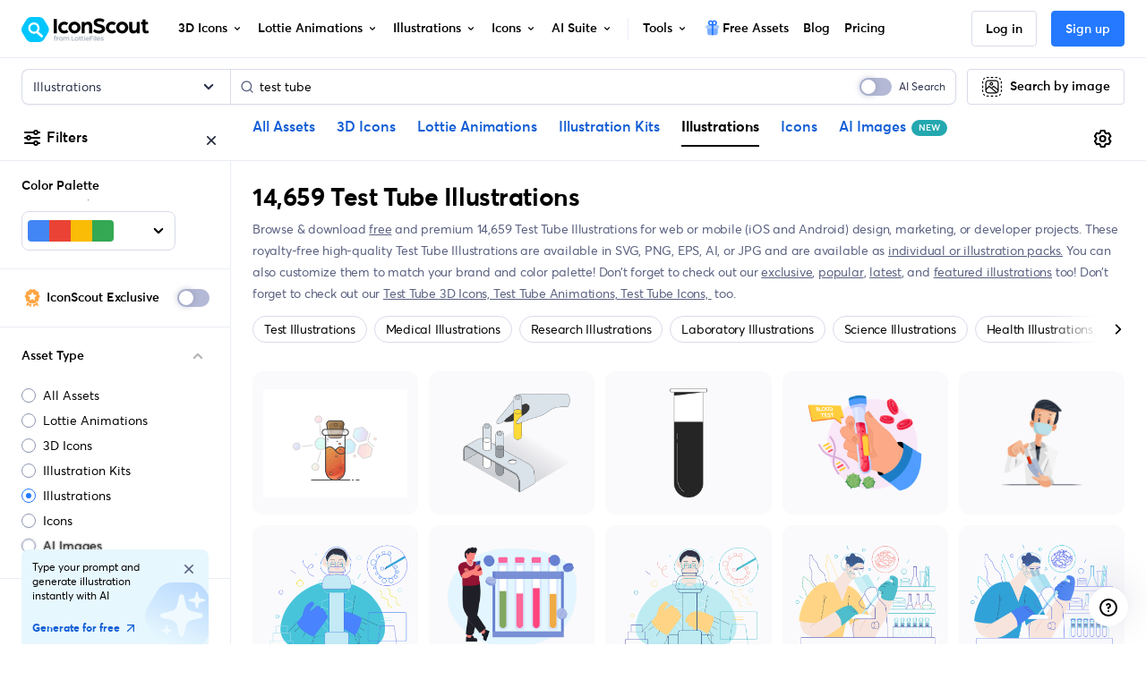

--- FILE ---
content_type: text/javascript
request_url: https://cdna.iconscout.com/dc8ca48.modern.js
body_size: 6703
content:
(window.webpackJsonp=window.webpackJsonp||[]).push([[38,482],{1313:function(t,e,r){"use strict";r.d(e,"b",(function(){return h})),r.d(e,"a",(function(){return O}));var c=r(11),n=r(3),o=r(9),l=r(2),d=r(288),h=Object(l.c)({state:Object(l.b)(n.g,null)},"formState"),O=Object(c.c)({props:h,computed:{computedState(){return Object(o.b)(this.state)?this.state:null},stateClass(){var t=this.computedState;return!0===t?"is-valid":!1===t?"is-invalid":null},computedAriaInvalid(){var t=Object(d.a)(this).ariaInvalid;return!0===t||"true"===t||""===t||!1===this.computedState?"true":t}}})},1326:function(t,e,r){"use strict";r.d(e,"b",(function(){return h})),r.d(e,"a",(function(){return O}));var c=r(11),n=r(3),o=r(10),l=r(2),d="input, textarea, select",h=Object(l.c)({autofocus:Object(l.b)(n.g,!1),disabled:Object(l.b)(n.g,!1),form:Object(l.b)(n.p),id:Object(l.b)(n.p),name:Object(l.b)(n.p),required:Object(l.b)(n.g,!1)},"formControls"),O=Object(c.c)({props:h,mounted(){this.handleAutofocus()},activated(){this.handleAutofocus()},methods:{handleAutofocus(){this.$nextTick((()=>{Object(o.y)((()=>{var t=this.$el;this.autofocus&&Object(o.r)(t)&&(Object(o.s)(t,d)||(t=Object(o.z)(d,t)),Object(o.d)(t))}))}))}}})},1327:function(t,e,r){"use strict";r.d(e,"b",(function(){return l})),r.d(e,"a",(function(){return d}));var c=r(11),n=r(3),o=r(2),l=Object(o.c)({size:Object(o.b)(n.p)},"formControls"),d=Object(c.c)({props:l,computed:{sizeFormClass(){return[this.size?"form-control-".concat(this.size):null]}}})},1470:function(t,e,r){"use strict";r.d(e,"a",(function(){return $})),r.d(e,"c",(function(){return L})),r.d(e,"b",(function(){return V}));var c=r(6),n=(r(20),r(25),r(11)),o=r(3),l=r(13),d=r(10),h=r(9),O=r(196),j=r(198),f=r(12),v=r(2),m=r(139),y=r(1326),w=r(1471),C=r(1327),k=r(1313),P=r(76),x=r(78);function S(t,e){var r=Object.keys(t);if(Object.getOwnPropertySymbols){var c=Object.getOwnPropertySymbols(t);e&&(c=c.filter((function(e){return Object.getOwnPropertyDescriptor(t,e).enumerable}))),r.push.apply(r,c)}return r}function G(t){for(var e=1;e<arguments.length;e++){var r=null!=arguments[e]?arguments[e]:{};e%2?S(Object(r),!0).forEach((function(e){Object(c.a)(t,e,r[e])})):Object.getOwnPropertyDescriptors?Object.defineProperties(t,Object.getOwnPropertyDescriptors(r)):S(Object(r)).forEach((function(e){Object.defineProperty(t,e,Object.getOwnPropertyDescriptor(r,e))}))}return t}var{mixin:D,props:z,prop:A,event:$}=Object(j.a)("checked",{defaultValue:null}),L=Object(v.c)(Object(f.m)(G(G(G(G(G(G(G({},P.b),z),y.b),C.b),k.b),w.b),{},{ariaLabel:Object(v.b)(o.p),ariaLabelledby:Object(v.b)(o.p),button:Object(v.b)(o.g,!1),buttonVariant:Object(v.b)(o.p),inline:Object(v.b)(o.g,!1),value:Object(v.b)(o.a)})),"formRadioCheckControls"),V=Object(n.c)({mixins:[m.a,P.a,D,x.a,y.a,C.a,k.a,w.a],inheritAttrs:!1,props:L,data(){return{localChecked:this.isGroup?this.bvGroup[A]:this[A],hasFocus:!1}},computed:{computedLocalChecked:{get(){return this.isGroup?this.bvGroup.localChecked:this.localChecked},set(t){this.isGroup?this.bvGroup.localChecked=t:this.localChecked=t}},isChecked(){return Object(O.a)(this.value,this.computedLocalChecked)},isRadio:()=>!0,isGroup(){return!!this.bvGroup},isBtnMode(){return this.isGroup?this.bvGroup.buttons:this.button},isPlain(){return!this.isBtnMode&&(this.isGroup?this.bvGroup.plain:this.plain)},isCustom(){return!this.isBtnMode&&!this.isPlain},isSwitch(){return!(this.isBtnMode||this.isRadio||this.isPlain)&&(this.isGroup?this.bvGroup.switches:this.switch)},isInline(){return this.isGroup?this.bvGroup.inline:this.inline},isDisabled(){return this.isGroup&&this.bvGroup.disabled||this.disabled},isRequired(){return this.computedName&&(this.isGroup?this.bvGroup.required:this.required)},computedName(){return(this.isGroup?this.bvGroup.groupName:this.name)||null},computedForm(){return(this.isGroup?this.bvGroup.form:this.form)||null},computedSize(){return(this.isGroup?this.bvGroup.size:this.size)||""},computedState(){return this.isGroup?this.bvGroup.computedState:Object(h.b)(this.state)?this.state:null},computedButtonVariant(){var{buttonVariant:t}=this;return t||(this.isGroup&&this.bvGroup.buttonVariant?this.bvGroup.buttonVariant:"secondary")},buttonClasses(){var{computedSize:t}=this;return["btn","btn-".concat(this.computedButtonVariant),{["btn-".concat(t)]:t,disabled:this.isDisabled,active:this.isChecked,focus:this.hasFocus}]},computedAttrs(){var{isDisabled:t,isRequired:e}=this;return G(G({},this.bvAttrs),{},{id:this.safeId(),type:this.isRadio?"radio":"checkbox",name:this.computedName,form:this.computedForm,disabled:t,required:e,"aria-required":e||null,"aria-label":this.ariaLabel||null,"aria-labelledby":this.ariaLabelledby||null})}},watch:{[A](){this["".concat(A,"Watcher")](...arguments)},computedLocalChecked(){this.computedLocalCheckedWatcher(...arguments)}},methods:{["".concat(A,"Watcher")](t){Object(O.a)(t,this.computedLocalChecked)||(this.computedLocalChecked=t)},computedLocalCheckedWatcher(t,e){Object(O.a)(t,e)||this.$emit($,t)},handleChange(t){var{target:{checked:e}}=t,{value:r}=this,c=e?r:null;this.computedLocalChecked=r,this.$nextTick((()=>{this.$emit(l.d,c),this.isGroup&&this.bvGroup.$emit(l.d,c)}))},handleFocus(t){t.target&&("focus"===t.type?this.hasFocus=!0:"blur"===t.type&&(this.hasFocus=!1))},focus(){this.isDisabled||Object(d.d)(this.$refs.input)},blur(){this.isDisabled||Object(d.c)(this.$refs.input)}},render(t){var{isRadio:e,isBtnMode:r,isPlain:c,isCustom:n,isInline:o,isSwitch:l,computedSize:d,bvAttrs:h}=this,O=this.normalizeSlot(),j=t("input",{class:[{"form-check-input":c,"custom-control-input":n,"position-static":c&&!O},r?"":this.stateClass],directives:[{name:"model",value:this.computedLocalChecked}],attrs:this.computedAttrs,domProps:{value:this.value,checked:this.isChecked},on:G({change:this.handleChange},r?{focus:this.handleFocus,blur:this.handleFocus}:{}),key:"input",ref:"input"});if(r){var f=t("label",{class:this.buttonClasses},[j,O]);return this.isGroup||(f=t("div",{class:["btn-group-toggle","d-inline-block"]},[f])),f}var v=t();return c&&!O||(v=t("label",{class:{"form-check-label":c,"custom-control-label":n},attrs:{for:this.safeId()}},O)),t("div",{class:[{"form-check":c,"form-check-inline":c&&o,"custom-control":n,"custom-control-inline":n&&o,"custom-checkbox":n&&!e&&!l,"custom-switch":l,"custom-radio":n&&e,["b-custom-control-".concat(d)]:d&&!r},h.class],style:h.style},[j,v])}})},1471:function(t,e,r){"use strict";r.d(e,"b",(function(){return l})),r.d(e,"a",(function(){return d}));var c=r(11),n=r(3),o=r(2),l=Object(o.c)({plain:Object(o.b)(n.g,!1)},"formControls"),d=Object(c.c)({props:l,computed:{custom(){return!this.plain}}})},1744:function(t,e,r){"use strict";r.d(e,"a",(function(){return G}));var c=r(6),n=(r(87),r(26),r(35),r(188)),o=r(14),l=r(3),d=r(38),h=r(43),O=r(207),j=r(112),f=r(9),v=r(291),m=r(12),y=r(2),w=r(58);function C(t,e){var r=Object.keys(t);if(Object.getOwnPropertySymbols){var c=Object.getOwnPropertySymbols(t);e&&(c=c.filter((function(e){return Object.getOwnPropertyDescriptor(t,e).enumerable}))),r.push.apply(r,c)}return r}function k(t){for(var e=1;e<arguments.length;e++){var r=null!=arguments[e]?arguments[e]:{};e%2?C(Object(r),!0).forEach((function(e){Object(c.a)(t,e,r[e])})):Object.getOwnPropertyDescriptors?Object.defineProperties(t,Object.getOwnPropertyDescriptors(r)):C(Object(r)).forEach((function(e){Object.defineProperty(t,e,Object.getOwnPropertyDescriptor(r,e))}))}return t}var P=["auto","start","end","center","baseline","stretch"],x=Object(v.a)(((t,e,r)=>{var c=t;if(!Object(f.k)(r)&&!1!==r)return e&&(c+="-".concat(e)),"col"!==t||""!==r&&!0!==r?(c+="-".concat(r),Object(w.b)(c)):Object(w.b)(c)})),S=Object(m.c)(null),G={name:o.f,functional:!0,get props(){return delete this.props,this.props=(t=Object(O.a)().filter(j.a),e=t.reduce(((t,e)=>(t[e]=Object(y.b)(l.h),t)),Object(m.c)(null)),r=t.reduce(((t,e)=>(t[Object(y.e)(e,"offset")]=Object(y.b)(l.m),t)),Object(m.c)(null)),c=t.reduce(((t,e)=>(t[Object(y.e)(e,"order")]=Object(y.b)(l.m),t)),Object(m.c)(null)),S=Object(m.a)(Object(m.c)(null),{col:Object(m.h)(e),offset:Object(m.h)(r),order:Object(m.h)(c)}),Object(y.c)(Object(m.m)(k(k(k(k({},e),r),c),{},{alignSelf:Object(y.b)(l.p,null,(t=>Object(h.a)(P,t))),col:Object(y.b)(l.g,!1),cols:Object(y.b)(l.m),offset:Object(y.b)(l.m),order:Object(y.b)(l.m),tag:Object(y.b)(l.p,"div")})),o.f));var t,e,r,c},render(t,e){var{props:r,data:data,children:c}=e,{cols:o,offset:l,order:h,alignSelf:O}=r,j=[];for(var f in S)for(var v=S[f],i=0;i<v.length;i++){var m=x(f,v[i].replace(f,""),r[v[i]]);m&&j.push(m)}var y=j.some((t=>d.c.test(t)));return j.push({col:r.col||!y&&!o,["col-".concat(o)]:o,["offset-".concat(l)]:l,["order-".concat(h)]:h,["align-self-".concat(O)]:O}),t(r.tag,Object(n.a)(data,{class:j}),c)}}},1745:function(t,e,r){"use strict";r.d(e,"a",(function(){return O}));var c=r(11),n=r(188),o=r(14),l=r(3),d=r(2),h=Object(d.c)({tag:Object(d.b)(l.p,"div")},o.s),O=Object(c.c)({name:o.s,functional:!0,props:h,render(t,e){var{props:r,data:data,children:c}=e;return t(r.tag,Object(n.a)(data,{staticClass:"form-row"}),c)}})},1746:function(t,e,r){"use strict";r.d(e,"a",(function(){return O}));var c=r(11),n=r(188),o=r(14),l=r(3),d=r(2),h=Object(d.c)({id:Object(d.b)(l.p),inline:Object(d.b)(l.g,!1),tag:Object(d.b)(l.p,"small"),textVariant:Object(d.b)(l.p,"muted")},o.w),O=Object(c.c)({name:o.w,functional:!0,props:h,render(t,e){var{props:r,data:data,children:c}=e;return t(r.tag,Object(n.a)(data,{class:{"form-text":!r.inline,["text-".concat(r.textVariant)]:r.textVariant},attrs:{id:r.id}}),c)}})},1747:function(t,e,r){"use strict";r.d(e,"a",(function(){return O}));var c=r(11),n=r(188),o=r(14),l=r(3),d=r(2),h=Object(d.c)({ariaLive:Object(d.b)(l.p),forceShow:Object(d.b)(l.g,!1),id:Object(d.b)(l.p),role:Object(d.b)(l.p),state:Object(d.b)(l.g,null),tag:Object(d.b)(l.p,"div"),tooltip:Object(d.b)(l.g,!1)},o.p),O=Object(c.c)({name:o.p,functional:!0,props:h,render(t,e){var{props:r,data:data,children:c}=e,{tooltip:o,ariaLive:l}=r,d=!0===r.forceShow||!1===r.state;return t(r.tag,Object(n.a)(data,{class:{"d-block":d,"invalid-feedback":!o,"invalid-tooltip":o},attrs:{id:r.id||null,role:r.role||null,"aria-live":l||null,"aria-atomic":l?"true":null}}),c)}})},1748:function(t,e,r){"use strict";r.d(e,"a",(function(){return O}));var c=r(11),n=r(188),o=r(14),l=r(3),d=r(2),h=Object(d.c)({ariaLive:Object(d.b)(l.p),forceShow:Object(d.b)(l.g,!1),id:Object(d.b)(l.p),role:Object(d.b)(l.p),state:Object(d.b)(l.g,null),tag:Object(d.b)(l.p,"div"),tooltip:Object(d.b)(l.g,!1)},o.y),O=Object(c.c)({name:o.y,functional:!0,props:h,render(t,e){var{props:r,data:data,children:c}=e,{tooltip:o,ariaLive:l}=r,d=!0===r.forceShow||!0===r.state;return t(r.tag,Object(n.a)(data,{class:{"d-block":d,"valid-feedback":!o,"valid-tooltip":o},attrs:{id:r.id||null,role:r.role||null,"aria-live":l||null,"aria-atomic":l?"true":null}}),c)}})},1749:function(t,e,r){"use strict";r.d(e,"a",(function(){return o}));r(87),r(74);var c=r(58),n=t=>"\\"+t,o=t=>{var e=(t=Object(c.d)(t)).length,r=t.charCodeAt(0);return t.split("").reduce(((c,o,l)=>{var d=t.charCodeAt(l);return 0===d?c+"�":127===d||d>=1&&d<=31||0===l&&d>=48&&d<=57||1===l&&d>=48&&d<=57&&45===r?c+n("".concat(d.toString(16)," ")):0===l&&45===d&&1===e?c+n(o):d>=128||45===d||95===d||d>=48&&d<=57||d>=65&&d<=90||d>=97&&d<=122?c+o:c+n(o)}),"")}},1832:function(t,e,r){"use strict";r.d(e,"a",(function(){return P}));var c=r(6),n=r(11),o=r(14),l=r(13),d=r(3),h=r(9),O=r(196),j=(t,e)=>{for(var i=0;i<t.length;i++)if(Object(O.a)(t[i],e))return i;return-1},object=r(12),f=r(2),v=r(1470);function m(t,e){var r=Object.keys(t);if(Object.getOwnPropertySymbols){var c=Object.getOwnPropertySymbols(t);e&&(c=c.filter((function(e){return Object.getOwnPropertyDescriptor(t,e).enumerable}))),r.push.apply(r,c)}return r}function y(t){for(var e=1;e<arguments.length;e++){var r=null!=arguments[e]?arguments[e]:{};e%2?m(Object(r),!0).forEach((function(e){Object(c.a)(t,e,r[e])})):Object.getOwnPropertyDescriptors?Object.defineProperties(t,Object.getOwnPropertyDescriptors(r)):m(Object(r)).forEach((function(e){Object.defineProperty(t,e,Object.getOwnPropertyDescriptor(r,e))}))}return t}var w="indeterminate",C=l.C+w,k=Object(f.c)(Object(object.m)(y(y({},v.c),{},{[w]:Object(f.b)(d.g,!1),switch:Object(f.b)(d.g,!1),uncheckedValue:Object(f.b)(d.a,!1),value:Object(f.b)(d.a,!0)})),o.l),P=Object(n.c)({name:o.l,mixins:[v.b],inject:{getBvGroup:{from:"getBvCheckGroup",default:()=>()=>null}},props:k,computed:{bvGroup(){return this.getBvGroup()},isChecked(){var{value:t,computedLocalChecked:e}=this;return Object(h.a)(e)?j(e,t)>-1:Object(O.a)(e,t)},isRadio:()=>!1},watch:{[w](t,e){Object(O.a)(t,e)||this.setIndeterminate(t)}},mounted(){this.setIndeterminate(this[w])},methods:{computedLocalCheckedWatcher(t,e){if(!Object(O.a)(t,e)){this.$emit(v.a,t);var r=this.$refs.input;r&&this.$emit(C,r.indeterminate)}},handleChange(t){var{target:{checked:e,indeterminate:r}}=t,{value:c,uncheckedValue:n}=this,o=this.computedLocalChecked;if(Object(h.a)(o)){var d=j(o,c);e&&d<0?o=o.concat(c):!e&&d>-1&&(o=o.slice(0,d).concat(o.slice(d+1)))}else o=e?c:n;this.computedLocalChecked=o,this.$nextTick((()=>{this.$emit(l.d,o),this.isGroup&&this.bvGroup.$emit(l.d,o),this.$emit(C,r)}))},setIndeterminate(t){Object(h.a)(this.computedLocalChecked)&&(t=!1);var e=this.$refs.input;e&&(e.indeterminate=t,this.$emit(C,t))}}})},1964:function(t,e,r){"use strict";r.d(e,"b",(function(){return f})),r.d(e,"a",(function(){return v}));var c=r(11),n=r(3),o=r(413),l=r(396),d=r(9),h=r(12),O=r(2),j=r(77),f=Object(O.c)({disabledField:Object(O.b)(n.p,"disabled"),htmlField:Object(O.b)(n.p,"html"),options:Object(O.b)(n.d,[]),textField:Object(O.b)(n.p,"text"),valueField:Object(O.b)(n.p,"value")},"formOptionControls"),v=Object(c.c)({props:f,computed:{formOptions(){return this.normalizeOptions(this.options)}},methods:{normalizeOption(option){var t=arguments.length>1&&void 0!==arguments[1]?arguments[1]:null;if(Object(d.h)(option)){var e=Object(o.a)(option,this.valueField),text=Object(o.a)(option,this.textField);return{value:Object(d.j)(e)?t||text:e,text:Object(l.b)(String(Object(d.j)(text)?t:text)),html:Object(o.a)(option,this.htmlField),disabled:Boolean(Object(o.a)(option,this.disabledField))}}return{value:t||option,text:Object(l.b)(String(option)),disabled:!1}},normalizeOptions(t){return Object(d.a)(t)?t.map((option=>this.normalizeOption(option))):Object(d.h)(t)?(Object(j.a)('Setting prop "options" to an object is deprecated. Use the array format instead.',this.$options.name),Object(h.h)(t).map((e=>this.normalizeOption(t[e]||{},e)))):[]}}})},2072:function(t,e,r){"use strict";var c={props:{size:{type:String,default:"1em"}}},n=r(5),component=Object(n.a)(c,(function(){var t=this,e=t._self._c;return e("svg",t._b({staticClass:"ui-svg-inline",attrs:{width:t.size,height:t.size,xmlns:"http://www.w3.org/2000/svg",viewBox:"0 0 24 24",fill:"currentColor"}},"svg",t.$attrs,!1),[e("path",{attrs:{d:"M12,10c-1.1,0-2,0.9-2,2s0.9,2,2,2s2-0.9,2-2S13.1,10,12,10z M12,7c1.1,0,2-0.9,2-2s-0.9-2-2-2s-2,0.9-2,2S10.9,7,12,7z M12,17c-1.1,0-2,0.9-2,2s0.9,2,2,2s2-0.9,2-2S13.1,17,12,17z"}})])}),[],!1,null,null,null);e.a=component.exports},2083:function(t,e,r){"use strict";r.d(e,"a",(function(){return L})),r.d(e,"c",(function(){return _})),r.d(e,"b",(function(){return B}));var c=r(6),n=r(11),o=r(3),l=r(62),d=r(396),h=r(196),O=r(198),j=r(12),f=r(2),v=r(1832),m=r(2308),y=r(1326),w=r(1471),C=r(1964),k=r(1327),P=r(1313),x=r(76),S=r(78);function G(t,e){var r=Object.keys(t);if(Object.getOwnPropertySymbols){var c=Object.getOwnPropertySymbols(t);e&&(c=c.filter((function(e){return Object.getOwnPropertyDescriptor(t,e).enumerable}))),r.push.apply(r,c)}return r}function D(t){for(var e=1;e<arguments.length;e++){var r=null!=arguments[e]?arguments[e]:{};e%2?G(Object(r),!0).forEach((function(e){Object(c.a)(t,e,r[e])})):Object.getOwnPropertyDescriptors?Object.defineProperties(t,Object.getOwnPropertyDescriptors(r)):G(Object(r)).forEach((function(e){Object.defineProperty(t,e,Object.getOwnPropertyDescriptor(r,e))}))}return t}var z=["aria-describedby","aria-labelledby"],{mixin:A,props:$,prop:L,event:V}=Object(O.a)("checked"),_=Object(f.c)(Object(j.m)(D(D(D(D(D(D(D(D({},x.b),$),y.b),C.b),k.b),P.b),w.b),{},{ariaInvalid:Object(f.b)(o.i,!1),buttonVariant:Object(f.b)(o.p),buttons:Object(f.b)(o.g,!1),stacked:Object(f.b)(o.g,!1),validated:Object(f.b)(o.g,!1)})),"formRadioCheckGroups"),B=Object(n.c)({mixins:[x.a,A,S.a,y.a,C.a,k.a,P.a,w.a],inheritAttrs:!1,props:_,data(){return{localChecked:this[L]}},computed:{inline(){return!this.stacked},groupName(){return this.name||this.safeId()},groupClasses(){var{inline:t,size:e,validated:r}=this,c={"was-validated":r};return this.buttons&&(c=[c,"btn-group-toggle",{"btn-group":t,"btn-group-vertical":!t,["btn-group-".concat(e)]:e}]),c}},watch:{[L](t){Object(h.a)(t,this.localChecked)||(this.localChecked=t)},localChecked(t,e){Object(h.a)(t,e)||this.$emit(V,t)}},render(t){var{isRadioGroup:e}=this,r=Object(j.k)(this.$attrs,z),c=e?m.a:v.a,n=this.formOptions.map(((option,e)=>{var n="BV_option_".concat(e);return t(c,{props:{disabled:option.disabled||!1,id:this.safeId(n),value:option.value},attrs:r,key:n},[t("span",{domProps:Object(d.a)(option.html,option.text)})])}));return t("div",{class:[this.groupClasses,"bv-no-focus-ring"],attrs:D(D({},Object(j.j)(this.$attrs,z)),{},{"aria-invalid":this.computedAriaInvalid,"aria-required":this.required?"true":null,id:this.safeId(),role:e?"radiogroup":"group",tabindex:"-1"})},[this.normalizeSlot(l.g),n,this.normalizeSlot()])}})},2262:function(t,e,r){"use strict";r.d(e,"a",(function(){return P}));var c=r(6),n=r(11),o=r(14),l=r(13),d=r(3),h=r(10),O=r(12),j=r(2),f=r(139),v=r(78),m=r(143);function y(t,e){var r=Object.keys(t);if(Object.getOwnPropertySymbols){var c=Object.getOwnPropertySymbols(t);e&&(c=c.filter((function(e){return Object.getOwnPropertyDescriptor(t,e).enumerable}))),r.push.apply(r,c)}return r}function w(t){for(var e=1;e<arguments.length;e++){var r=null!=arguments[e]?arguments[e]:{};e%2?y(Object(r),!0).forEach((function(e){Object(c.a)(t,e,r[e])})):Object.getOwnPropertyDescriptors?Object.defineProperties(t,Object.getOwnPropertyDescriptors(r)):y(Object(r)).forEach((function(e){Object.defineProperty(t,e,Object.getOwnPropertyDescriptor(r,e))}))}return t}var C=Object(O.j)(m.b,["event","routerTag"]),k=Object(j.c)(Object(O.m)(w(w({},C),{},{linkClass:Object(j.b)(d.e),variant:Object(j.b)(d.p)})),o.j),P=Object(n.c)({name:o.j,mixins:[f.a,v.a],inject:{getBvDropdown:{default:()=>()=>null}},inheritAttrs:!1,props:k,computed:{bvDropdown(){return this.getBvDropdown()},computedAttrs(){return w(w({},this.bvAttrs),{},{role:"menuitem"})}},methods:{closeDropdown(){Object(h.y)((()=>{this.bvDropdown&&this.bvDropdown.hide(!0)}))},onClick(t){this.$emit(l.f,t),this.closeDropdown()}},render(t){var{linkClass:e,variant:r,active:c,disabled:n,onClick:o,bvAttrs:l}=this;return t("li",{class:l.class,style:l.style,attrs:{role:"presentation"}},[t(m.a,{staticClass:"dropdown-item",class:[e,{["text-".concat(r)]:r&&!(c||n)}],props:Object(j.d)(C,this.$props),attrs:this.computedAttrs,on:{click:o},ref:"item"},this.normalizeSlot())])}})},2308:function(t,e,r){"use strict";r.d(e,"a",(function(){return h}));var c=r(11),n=r(14),o=r(2),l=r(1470),d=Object(o.c)(l.c,n.q),h=Object(c.c)({name:n.q,mixins:[l.b],inject:{getBvGroup:{from:"getBvRadioGroup",default:()=>()=>null}},props:d,computed:{bvGroup(){return this.getBvGroup()}}})},2661:function(t,e,r){"use strict";var c={props:{size:{type:String,default:"1em"}}},n=r(5),component=Object(n.a)(c,(function(){var t=this,e=t._self._c;return e("svg",t._b({staticClass:"ui-svg-inline",attrs:{width:t.size,height:t.size,xmlns:"http://www.w3.org/2000/svg",viewBox:"0 0 24 24",fill:"currentColor"}},"svg",t.$attrs,!1),[e("path",{attrs:{d:"M21,11a1,1,0,0,0-1,1,8.05,8.05,0,1,1-2.22-5.5h-2.4a1,1,0,0,0,0,2h4.53a1,1,0,0,0,1-1V3a1,1,0,0,0-2,0V4.77A10,10,0,1,0,22,12,1,1,0,0,0,21,11Z"}})])}),[],!1,null,null,null);e.a=component.exports},3082:function(t,e,r){"use strict";var c={props:{size:{type:String,default:"1em"}}},n=r(5),component=Object(n.a)(c,(function(){var t=this,e=t._self._c;return e("svg",t._b({staticClass:"ui-svg-inline",attrs:{width:t.size,height:t.size,xmlns:"http://www.w3.org/2000/svg",viewBox:"0 0 24 24",fill:"currentColor"}},"svg",t.$attrs,!1),[e("path",{attrs:{d:"M10,18a1,1,0,0,0,1-1V11a1,1,0,0,0-2,0v6A1,1,0,0,0,10,18ZM20,6H16V5a3,3,0,0,0-3-3H11A3,3,0,0,0,8,5V6H4A1,1,0,0,0,4,8H5V19a3,3,0,0,0,3,3h8a3,3,0,0,0,3-3V8h1a1,1,0,0,0,0-2ZM10,5a1,1,0,0,1,1-1h2a1,1,0,0,1,1,1V6H10Zm7,14a1,1,0,0,1-1,1H8a1,1,0,0,1-1-1V8H17Zm-3-1a1,1,0,0,0,1-1V11a1,1,0,0,0-2,0v6A1,1,0,0,0,14,18Z"}})])}),[],!1,null,null,null);e.a=component.exports},3083:function(t,e,r){"use strict";var c={props:{size:{type:String,default:"1em"}}},n=r(5),component=Object(n.a)(c,(function(){var t=this,e=t._self._c;return e("svg",t._b({staticClass:"ui-svg-inline",attrs:{width:t.size,height:t.size,xmlns:"http://www.w3.org/2000/svg",viewBox:"0 0 24 24",fill:"currentColor"}},"svg",t.$attrs,!1),[e("path",{attrs:{d:"M22,7.24a1,1,0,0,0-.29-.71L17.47,2.29A1,1,0,0,0,16.76,2a1,1,0,0,0-.71.29L13.22,5.12h0L2.29,16.05a1,1,0,0,0-.29.71V21a1,1,0,0,0,1,1H7.24A1,1,0,0,0,8,21.71L18.87,10.78h0L21.71,8a1.19,1.19,0,0,0,.22-.33,1,1,0,0,0,0-.24.7.7,0,0,0,0-.14ZM6.83,20H4V17.17l9.93-9.93,2.83,2.83ZM18.17,8.66,15.34,5.83l1.42-1.41,2.82,2.82Z"}})])}),[],!1,null,null,null);e.a=component.exports},3084:function(t,e,r){"use strict";var c={props:{size:{type:String,default:"1em"}}},n=r(5),component=Object(n.a)(c,(function(){var t=this,e=t._self._c;return e("svg",t._b({staticClass:"ui-svg-inline",attrs:{width:t.size,height:t.size,xmlns:"http://www.w3.org/2000/svg",viewBox:"0 0 24 24",fill:"currentColor"}},"svg",t.$attrs,!1),[e("path",{attrs:{d:"M12,2A10,10,0,1,0,22,12,10,10,0,0,0,12,2Zm0,18a8,8,0,1,1,8-8A8,8,0,0,1,12,20Zm4-9H13V8a1,1,0,0,0-2,0v3H8a1,1,0,0,0,0,2h3v3a1,1,0,0,0,2,0V13h3a1,1,0,0,0,0-2Z"}})])}),[],!1,null,null,null);e.a=component.exports},3119:function(t,e,r){"use strict";r.d(e,"a",(function(){return I}));var c=r(6),n=(r(385),r(20),r(87),r(26),r(205),r(195),r(25),r(14)),o=r(22),l=r(3),d=r(38),h=r(62),O=r(43),j=r(207),f=r(1749),v=r(10),m=r(112),y=r(9),w=r(121),C=r(12),k=r(2),P=r(1313),x=r(76),S=r(78),G=r(1744),D=r(1745),z=r(1746),A=r(1747),$=r(1748);function L(t,e){var r=Object.keys(t);if(Object.getOwnPropertySymbols){var c=Object.getOwnPropertySymbols(t);e&&(c=c.filter((function(e){return Object.getOwnPropertyDescriptor(t,e).enumerable}))),r.push.apply(r,c)}return r}function V(t){for(var e=1;e<arguments.length;e++){var r=null!=arguments[e]?arguments[e]:{};e%2?L(Object(r),!0).forEach((function(e){Object(c.a)(t,e,r[e])})):Object.getOwnPropertyDescriptors?Object.defineProperties(t,Object.getOwnPropertyDescriptors(r)):L(Object(r)).forEach((function(e){Object.defineProperty(t,e,Object.getOwnPropertyDescriptor(r,e))}))}return t}var _=["input","select","textarea"],B=_.map((t=>"".concat(t,":not([disabled])"))).join(),F=[..._,"a","button","label"],I={name:n.n,mixins:[x.a,P.a,S.a],get props(){return delete this.props,this.props=Object(k.c)(Object(C.m)(V(V(V(V({},x.b),P.b),Object(j.a)().reduce(((t,e)=>(t[Object(k.e)(e,"contentCols")]=Object(k.b)(l.h),t[Object(k.e)(e,"labelAlign")]=Object(k.b)(l.p),t[Object(k.e)(e,"labelCols")]=Object(k.b)(l.h),t)),Object(C.c)(null))),{},{description:Object(k.b)(l.p),disabled:Object(k.b)(l.g,!1),feedbackAriaLive:Object(k.b)(l.p,"assertive"),invalidFeedback:Object(k.b)(l.p),label:Object(k.b)(l.p),labelClass:Object(k.b)(l.e),labelFor:Object(k.b)(l.p),labelSize:Object(k.b)(l.p),labelSrOnly:Object(k.b)(l.g,!1),tooltip:Object(k.b)(l.g,!1),validFeedback:Object(k.b)(l.p),validated:Object(k.b)(l.g,!1)})),n.n)},data:()=>({ariaDescribedby:null}),computed:{contentColProps(){return this.getColProps(this.$props,"content")},labelAlignClasses(){return this.getAlignClasses(this.$props,"label")},labelColProps(){return this.getColProps(this.$props,"label")},isHorizontal(){return Object(C.h)(this.contentColProps).length>0||Object(C.h)(this.labelColProps).length>0}},watch:{ariaDescribedby(t,e){t!==e&&this.updateAriaDescribedby(t,e)}},mounted(){this.$nextTick((()=>{this.updateAriaDescribedby(this.ariaDescribedby)}))},methods:{getAlignClasses:(t,e)=>Object(j.a)().reduce(((r,c)=>{var n=t[Object(k.e)(c,"".concat(e,"Align"))]||null;return n&&r.push(["text",c,n].filter(m.a).join("-")),r}),[]),getColProps:(t,e)=>Object(j.a)().reduce(((r,c)=>{var n=t[Object(k.e)(c,"".concat(e,"Cols"))];return n=""===n||(n||!1),Object(y.b)(n)||"auto"===n||(n=(n=Object(w.b)(n,0))>0&&n),n&&(r[c||(Object(y.b)(n)?"col":"cols")]=n),r}),{}),updateAriaDescribedby(t,e){var{labelFor:r}=this;if(o.h&&r){var c=Object(v.z)("#".concat(Object(f.a)(r)),this.$refs.content);if(c){var n="aria-describedby",l=(t||"").split(d.p),h=(e||"").split(d.p),j=(Object(v.h)(c,n)||"").split(d.p).filter((t=>!Object(O.a)(h,t))).concat(l).filter(((t,e,r)=>r.indexOf(t)===e)).filter(m.a).join(" ").trim();j?Object(v.B)(c,n,j):Object(v.u)(c,n)}}},onLegendClick(t){if(!this.labelFor){var{target:e}=t,r=e?e.tagName:"";if(-1===F.indexOf(r)){var c=Object(v.A)(B,this.$refs.content).filter(v.r);1===c.length&&Object(v.d)(c[0])}}}},render(t){var{computedState:e,feedbackAriaLive:r,isHorizontal:c,labelFor:n,normalizeSlot:o,safeId:l,tooltip:d}=this,O=l(),j=!n,f=t(),v=o(h.k)||this.label,y=v?l("_BV_label_"):null;if(v||c){var{labelSize:w,labelColProps:C}=this,k=j?"legend":"label";this.labelSrOnly?(v&&(f=t(k,{class:"sr-only",attrs:{id:y,for:n||null}},[v])),f=t(c?G.a:"div",{props:c?C:{}},[f])):f=t(c?G.a:k,{on:j?{click:this.onLegendClick}:{},props:c?V(V({},C),{},{tag:k}):{},attrs:{id:y,for:n||null,tabindex:j?"-1":null},class:[j?"bv-no-focus-ring":"",c||j?"col-form-label":"",!c&&j?"pt-0":"",c||j?"":"d-block",w?"col-form-label-".concat(w):"",this.labelAlignClasses,this.labelClass]},[v])}var P=t(),x=o(h.j)||this.invalidFeedback,S=x?l("_BV_feedback_invalid_"):null;x&&(P=t(A.a,{props:{ariaLive:r,id:S,state:e,tooltip:d},attrs:{tabindex:x?"-1":null}},[x]));var L=t(),_=o(h.B)||this.validFeedback,B=_?l("_BV_feedback_valid_"):null;_&&(L=t($.a,{props:{ariaLive:r,id:B,state:e,tooltip:d},attrs:{tabindex:_?"-1":null}},[_]));var F=t(),I=o(h.d)||this.description,M=I?l("_BV_description_"):null;I&&(F=t(z.a,{attrs:{id:M,tabindex:"-1"}},[I]));var E=this.ariaDescribedby=[M,!1===e?S:null,!0===e?B:null].filter(m.a).join(" ")||null,R=t(c?G.a:"div",{props:c?this.contentColProps:{},ref:"content"},[o(h.c,{ariaDescribedby:E,descriptionId:M,id:O,labelId:y})||t(),P,L,F]);return t(j?"fieldset":c?D.a:"div",{staticClass:"form-group",class:[{"was-validated":this.validated},this.stateClass],attrs:{id:O,disabled:j?this.disabled:null,role:j?null:"group","aria-invalid":this.computedAriaInvalid,"aria-labelledby":j&&c?y:null}},c&&j?[t(D.a,[f,R])]:[f,R])}}},3371:function(t,e,r){"use strict";r.d(e,"a",(function(){return h}));var c=r(11),n=r(14),o=r(2),l=r(2083),d=Object(o.c)(l.c,n.r),h=Object(c.c)({name:n.r,mixins:[l.b],provide(){return{getBvRadioGroup:()=>this}},props:d,computed:{isRadioGroup:()=>!0}})},6343:function(t,e,r){"use strict";r.d(e,"a",(function(){return m}));var c=r(6),n=r(11),o=r(14),l=r(3),d=r(12),h=r(2),O=r(2083);function j(t,e){var r=Object.keys(t);if(Object.getOwnPropertySymbols){var c=Object.getOwnPropertySymbols(t);e&&(c=c.filter((function(e){return Object.getOwnPropertyDescriptor(t,e).enumerable}))),r.push.apply(r,c)}return r}function f(t){for(var e=1;e<arguments.length;e++){var r=null!=arguments[e]?arguments[e]:{};e%2?j(Object(r),!0).forEach((function(e){Object(c.a)(t,e,r[e])})):Object.getOwnPropertyDescriptors?Object.defineProperties(t,Object.getOwnPropertyDescriptors(r)):j(Object(r)).forEach((function(e){Object.defineProperty(t,e,Object.getOwnPropertyDescriptor(r,e))}))}return t}var v=Object(h.c)(Object(d.m)(f(f({},O.c),{},{[O.a]:Object(h.b)(l.b,[]),switches:Object(h.b)(l.g,!1)})),o.m),m=Object(n.c)({name:o.m,mixins:[O.b],provide(){return{getBvCheckGroup:()=>this}},props:v,computed:{isRadioGroup:()=>!1}})}}]);


--- FILE ---
content_type: text/javascript
request_url: https://cdna.iconscout.com/69d74f6.modern.js
body_size: -331
content:
(window.webpackJsonp=window.webpackJsonp||[]).push([[651],{1091:function(c,e,f){"use strict";f.r(e),e.default=f.p+"2fa37354863bc3c08f1c4aefdbfd21aa.lottie"}}]);


--- FILE ---
content_type: text/javascript
request_url: https://cdna.iconscout.com/d159aac.modern.js
body_size: 4604
content:
(window.webpackJsonp=window.webpackJsonp||[]).push([[2],{1840:function(t,r,e){t.exports=function(){"use strict";function t(r){return t="function"==typeof Symbol&&"symbol"==typeof Symbol.iterator?function(t){return typeof t}:function(t){return t&&"function"==typeof Symbol&&t.constructor===Symbol&&t!==Symbol.prototype?"symbol":typeof t},t(r)}var r=/^\s+/,e=/\s+$/;function n(t,r){if(r=r||{},(t=t||"")instanceof n)return t;if(!(this instanceof n))return new n(t,r);var e=o(t);this._originalInput=t,this._r=e.r,this._g=e.g,this._b=e.b,this._a=e.a,this._roundA=Math.round(100*this._a)/100,this._format=r.format||e.format,this._gradientType=r.gradientType,this._r<1&&(this._r=Math.round(this._r)),this._g<1&&(this._g=Math.round(this._g)),this._b<1&&(this._b=Math.round(this._b)),this._ok=e.ok}function o(r){var e={r:0,g:0,b:0},a=1,s=null,n=null,o=null,f=!1,c=!1;return"string"==typeof r&&(r=W(r)),"object"==t(r)&&(Q(r.r)&&Q(r.g)&&Q(r.b)?(e=h(r.r,r.g,r.b),f=!0,c="%"===String(r.r).substr(-1)?"prgb":"rgb"):Q(r.h)&&Q(r.s)&&Q(r.v)?(s=U(r.s),n=U(r.v),e=d(r.h,s,n),f=!0,c="hsv"):Q(r.h)&&Q(r.s)&&Q(r.l)&&(s=U(r.s),o=U(r.l),e=l(r.h,s,o),f=!0,c="hsl"),r.hasOwnProperty("a")&&(a=r.a)),a=z(a),{ok:f,format:r.format||c,r:Math.min(255,Math.max(e.r,0)),g:Math.min(255,Math.max(e.g,0)),b:Math.min(255,Math.max(e.b,0)),a:a}}function h(t,g,b){return{r:255*T(t,255),g:255*T(g,255),b:255*T(b,255)}}function f(t,g,b){t=T(t,255),g=T(g,255),b=T(b,255);var r,s,e=Math.max(t,g,b),n=Math.min(t,g,b),o=(e+n)/2;if(e==n)r=s=0;else{var h=e-n;switch(s=o>.5?h/(2-e-n):h/(e+n),e){case t:r=(g-b)/h+(g<b?6:0);break;case g:r=(b-t)/h+2;break;case b:r=(t-g)/h+4}r/=6}return{h:r,s:s,l:o}}function l(t,s,r){var e,g,b;function n(p,q,t){return t<0&&(t+=1),t>1&&(t-=1),t<1/6?p+6*(q-p)*t:t<.5?q:t<2/3?p+(q-p)*(2/3-t)*6:p}if(t=T(t,360),s=T(s,100),r=T(r,100),0===s)e=g=b=r;else{var q=r<.5?r*(1+s):r+s-r*s,p=2*r-q;e=n(p,q,t+1/3),g=n(p,q,t),b=n(p,q,t-1/3)}return{r:255*e,g:255*g,b:255*b}}function c(t,g,b){t=T(t,255),g=T(g,255),b=T(b,255);var r,s,e=Math.max(t,g,b),n=Math.min(t,g,b),o=e,h=e-n;if(s=0===e?0:h/e,e==n)r=0;else{switch(e){case t:r=(g-b)/h+(g<b?6:0);break;case g:r=(b-t)/h+2;break;case b:r=(t-g)/h+4}r/=6}return{h:r,s:s,v:o}}function d(t,s,r){t=6*T(t,360),s=T(s,100),r=T(r,100);var i=Math.floor(t),e=t-i,p=r*(1-s),q=r*(1-e*s),n=r*(1-(1-e)*s),o=i%6;return{r:255*[r,q,p,p,n,r][o],g:255*[n,r,r,q,p,p][o],b:255*[p,p,n,r,r,q][o]}}function m(t,g,b,r){var e=[D(Math.round(t).toString(16)),D(Math.round(g).toString(16)),D(Math.round(b).toString(16))];return r&&e[0].charAt(0)==e[0].charAt(1)&&e[1].charAt(0)==e[1].charAt(1)&&e[2].charAt(0)==e[2].charAt(1)?e[0].charAt(0)+e[1].charAt(0)+e[2].charAt(0):e.join("")}function _(t,g,b,a,r){var e=[D(Math.round(t).toString(16)),D(Math.round(g).toString(16)),D(Math.round(b).toString(16)),D(B(a))];return r&&e[0].charAt(0)==e[0].charAt(1)&&e[1].charAt(0)==e[1].charAt(1)&&e[2].charAt(0)==e[2].charAt(1)&&e[3].charAt(0)==e[3].charAt(1)?e[0].charAt(0)+e[1].charAt(0)+e[2].charAt(0)+e[3].charAt(0):e.join("")}function v(t,g,b,a){return[D(B(a)),D(Math.round(t).toString(16)),D(Math.round(g).toString(16)),D(Math.round(b).toString(16))].join("")}function M(t,r){r=0===r?0:r||10;var e=n(t).toHsl();return e.s-=r/100,e.s=j(e.s),n(e)}function y(t,r){r=0===r?0:r||10;var e=n(t).toHsl();return e.s+=r/100,e.s=j(e.s),n(e)}function x(t){return n(t).desaturate(100)}function A(t,r){r=0===r?0:r||10;var e=n(t).toHsl();return e.l+=r/100,e.l=j(e.l),n(e)}function k(t,r){r=0===r?0:r||10;var e=n(t).toRgb();return e.r=Math.max(0,Math.min(255,e.r-Math.round(-r/100*255))),e.g=Math.max(0,Math.min(255,e.g-Math.round(-r/100*255))),e.b=Math.max(0,Math.min(255,e.b-Math.round(-r/100*255))),n(e)}function w(t,r){r=0===r?0:r||10;var e=n(t).toHsl();return e.l-=r/100,e.l=j(e.l),n(e)}function S(t,r){var e=n(t).toHsl(),o=(e.h+r)%360;return e.h=o<0?360+o:o,n(e)}function H(t){var r=n(t).toHsl();return r.h=(r.h+180)%360,n(r)}function R(t,r){if(isNaN(r)||r<=0)throw new Error("Argument to polyad must be a positive number");for(var e=n(t).toHsl(),o=[n(t)],h=360/r,i=1;i<r;i++)o.push(n({h:(e.h+i*h)%360,s:e.s,l:e.l}));return o}function F(t){var r=n(t).toHsl(),e=r.h;return[n(t),n({h:(e+72)%360,s:r.s,l:r.l}),n({h:(e+216)%360,s:r.s,l:r.l})]}function C(t,r,e){r=r||6,e=e||30;var o=n(t).toHsl(),h=360/e,f=[n(t)];for(o.h=(o.h-(h*r>>1)+720)%360;--r;)o.h=(o.h+h)%360,f.push(n(o));return f}function N(t,r){r=r||6;for(var e=n(t).toHsv(),o=e.h,s=e.s,h=e.v,f=[],l=1/r;r--;)f.push(n({h:o,s:s,v:h})),h=(h+l)%1;return f}n.prototype={isDark:function(){return this.getBrightness()<128},isLight:function(){return!this.isDark()},isValid:function(){return this._ok},getOriginalInput:function(){return this._originalInput},getFormat:function(){return this._format},getAlpha:function(){return this._a},getBrightness:function(){var t=this.toRgb();return(299*t.r+587*t.g+114*t.b)/1e3},getLuminance:function(){var t,r,e,n=this.toRgb();return t=n.r/255,r=n.g/255,e=n.b/255,.2126*(t<=.03928?t/12.92:Math.pow((t+.055)/1.055,2.4))+.7152*(r<=.03928?r/12.92:Math.pow((r+.055)/1.055,2.4))+.0722*(e<=.03928?e/12.92:Math.pow((e+.055)/1.055,2.4))},setAlpha:function(t){return this._a=z(t),this._roundA=Math.round(100*this._a)/100,this},toHsv:function(){var t=c(this._r,this._g,this._b);return{h:360*t.h,s:t.s,v:t.v,a:this._a}},toHsvString:function(){var t=c(this._r,this._g,this._b),r=Math.round(360*t.h),s=Math.round(100*t.s),e=Math.round(100*t.v);return 1==this._a?"hsv("+r+", "+s+"%, "+e+"%)":"hsva("+r+", "+s+"%, "+e+"%, "+this._roundA+")"},toHsl:function(){var t=f(this._r,this._g,this._b);return{h:360*t.h,s:t.s,l:t.l,a:this._a}},toHslString:function(){var t=f(this._r,this._g,this._b),r=Math.round(360*t.h),s=Math.round(100*t.s),e=Math.round(100*t.l);return 1==this._a?"hsl("+r+", "+s+"%, "+e+"%)":"hsla("+r+", "+s+"%, "+e+"%, "+this._roundA+")"},toHex:function(t){return m(this._r,this._g,this._b,t)},toHexString:function(t){return"#"+this.toHex(t)},toHex8:function(t){return _(this._r,this._g,this._b,this._a,t)},toHex8String:function(t){return"#"+this.toHex8(t)},toRgb:function(){return{r:Math.round(this._r),g:Math.round(this._g),b:Math.round(this._b),a:this._a}},toRgbString:function(){return 1==this._a?"rgb("+Math.round(this._r)+", "+Math.round(this._g)+", "+Math.round(this._b)+")":"rgba("+Math.round(this._r)+", "+Math.round(this._g)+", "+Math.round(this._b)+", "+this._roundA+")"},toPercentageRgb:function(){return{r:Math.round(100*T(this._r,255))+"%",g:Math.round(100*T(this._g,255))+"%",b:Math.round(100*T(this._b,255))+"%",a:this._a}},toPercentageRgbString:function(){return 1==this._a?"rgb("+Math.round(100*T(this._r,255))+"%, "+Math.round(100*T(this._g,255))+"%, "+Math.round(100*T(this._b,255))+"%)":"rgba("+Math.round(100*T(this._r,255))+"%, "+Math.round(100*T(this._g,255))+"%, "+Math.round(100*T(this._b,255))+"%, "+this._roundA+")"},toName:function(){return 0===this._a?"transparent":!(this._a<1)&&(I[m(this._r,this._g,this._b,!0)]||!1)},toFilter:function(t){var r="#"+v(this._r,this._g,this._b,this._a),e=r,o=this._gradientType?"GradientType = 1, ":"";if(t){var s=n(t);e="#"+v(s._r,s._g,s._b,s._a)}return"progid:DXImageTransform.Microsoft.gradient("+o+"startColorstr="+r+",endColorstr="+e+")"},toString:function(t){var r=!!t;t=t||this._format;var e=!1,n=this._a<1&&this._a>=0;return r||!n||"hex"!==t&&"hex6"!==t&&"hex3"!==t&&"hex4"!==t&&"hex8"!==t&&"name"!==t?("rgb"===t&&(e=this.toRgbString()),"prgb"===t&&(e=this.toPercentageRgbString()),"hex"!==t&&"hex6"!==t||(e=this.toHexString()),"hex3"===t&&(e=this.toHexString(!0)),"hex4"===t&&(e=this.toHex8String(!0)),"hex8"===t&&(e=this.toHex8String()),"name"===t&&(e=this.toName()),"hsl"===t&&(e=this.toHslString()),"hsv"===t&&(e=this.toHsvString()),e||this.toHexString()):"name"===t&&0===this._a?this.toName():this.toRgbString()},clone:function(){return n(this.toString())},_applyModification:function(t,r){var e=t.apply(null,[this].concat([].slice.call(r)));return this._r=e._r,this._g=e._g,this._b=e._b,this.setAlpha(e._a),this},lighten:function(){return this._applyModification(A,arguments)},brighten:function(){return this._applyModification(k,arguments)},darken:function(){return this._applyModification(w,arguments)},desaturate:function(){return this._applyModification(M,arguments)},saturate:function(){return this._applyModification(y,arguments)},greyscale:function(){return this._applyModification(x,arguments)},spin:function(){return this._applyModification(S,arguments)},_applyCombination:function(t,r){return t.apply(null,[this].concat([].slice.call(r)))},analogous:function(){return this._applyCombination(C,arguments)},complement:function(){return this._applyCombination(H,arguments)},monochromatic:function(){return this._applyCombination(N,arguments)},splitcomplement:function(){return this._applyCombination(F,arguments)},triad:function(){return this._applyCombination(R,[3])},tetrad:function(){return this._applyCombination(R,[4])}},n.fromRatio=function(r,e){if("object"==t(r)){var o={};for(var i in r)r.hasOwnProperty(i)&&(o[i]="a"===i?r[i]:U(r[i]));r=o}return n(r,e)},n.equals=function(t,r){return!(!t||!r)&&n(t).toRgbString()==n(r).toRgbString()},n.random=function(){return n.fromRatio({r:Math.random(),g:Math.random(),b:Math.random()})},n.mix=function(t,r,e){e=0===e?0:e||50;var o=n(t).toRgb(),h=n(r).toRgb(),p=e/100;return n({r:(h.r-o.r)*p+o.r,g:(h.g-o.g)*p+o.g,b:(h.b-o.b)*p+o.b,a:(h.a-o.a)*p+o.a})},n.readability=function(t,r){var e=n(t),o=n(r);return(Math.max(e.getLuminance(),o.getLuminance())+.05)/(Math.min(e.getLuminance(),o.getLuminance())+.05)},n.isReadable=function(t,r,e){var o,h,f=n.readability(t,r);switch(h=!1,(o=Y(e)).level+o.size){case"AAsmall":case"AAAlarge":h=f>=4.5;break;case"AAlarge":h=f>=3;break;case"AAAsmall":h=f>=7}return h},n.mostReadable=function(t,r,e){var o,h,f,l,c=null,d=0;h=(e=e||{}).includeFallbackColors,f=e.level,l=e.size;for(var i=0;i<r.length;i++)(o=n.readability(t,r[i]))>d&&(d=o,c=n(r[i]));return n.isReadable(t,c,{level:f,size:l})||!h?c:(e.includeFallbackColors=!1,n.mostReadable(t,["#fff","#000"],e))};var E=n.names={aliceblue:"f0f8ff",antiquewhite:"faebd7",aqua:"0ff",aquamarine:"7fffd4",azure:"f0ffff",beige:"f5f5dc",bisque:"ffe4c4",black:"000",blanchedalmond:"ffebcd",blue:"00f",blueviolet:"8a2be2",brown:"a52a2a",burlywood:"deb887",burntsienna:"ea7e5d",cadetblue:"5f9ea0",chartreuse:"7fff00",chocolate:"d2691e",coral:"ff7f50",cornflowerblue:"6495ed",cornsilk:"fff8dc",crimson:"dc143c",cyan:"0ff",darkblue:"00008b",darkcyan:"008b8b",darkgoldenrod:"b8860b",darkgray:"a9a9a9",darkgreen:"006400",darkgrey:"a9a9a9",darkkhaki:"bdb76b",darkmagenta:"8b008b",darkolivegreen:"556b2f",darkorange:"ff8c00",darkorchid:"9932cc",darkred:"8b0000",darksalmon:"e9967a",darkseagreen:"8fbc8f",darkslateblue:"483d8b",darkslategray:"2f4f4f",darkslategrey:"2f4f4f",darkturquoise:"00ced1",darkviolet:"9400d3",deeppink:"ff1493",deepskyblue:"00bfff",dimgray:"696969",dimgrey:"696969",dodgerblue:"1e90ff",firebrick:"b22222",floralwhite:"fffaf0",forestgreen:"228b22",fuchsia:"f0f",gainsboro:"dcdcdc",ghostwhite:"f8f8ff",gold:"ffd700",goldenrod:"daa520",gray:"808080",green:"008000",greenyellow:"adff2f",grey:"808080",honeydew:"f0fff0",hotpink:"ff69b4",indianred:"cd5c5c",indigo:"4b0082",ivory:"fffff0",khaki:"f0e68c",lavender:"e6e6fa",lavenderblush:"fff0f5",lawngreen:"7cfc00",lemonchiffon:"fffacd",lightblue:"add8e6",lightcoral:"f08080",lightcyan:"e0ffff",lightgoldenrodyellow:"fafad2",lightgray:"d3d3d3",lightgreen:"90ee90",lightgrey:"d3d3d3",lightpink:"ffb6c1",lightsalmon:"ffa07a",lightseagreen:"20b2aa",lightskyblue:"87cefa",lightslategray:"789",lightslategrey:"789",lightsteelblue:"b0c4de",lightyellow:"ffffe0",lime:"0f0",limegreen:"32cd32",linen:"faf0e6",magenta:"f0f",maroon:"800000",mediumaquamarine:"66cdaa",mediumblue:"0000cd",mediumorchid:"ba55d3",mediumpurple:"9370db",mediumseagreen:"3cb371",mediumslateblue:"7b68ee",mediumspringgreen:"00fa9a",mediumturquoise:"48d1cc",mediumvioletred:"c71585",midnightblue:"191970",mintcream:"f5fffa",mistyrose:"ffe4e1",moccasin:"ffe4b5",navajowhite:"ffdead",navy:"000080",oldlace:"fdf5e6",olive:"808000",olivedrab:"6b8e23",orange:"ffa500",orangered:"ff4500",orchid:"da70d6",palegoldenrod:"eee8aa",palegreen:"98fb98",paleturquoise:"afeeee",palevioletred:"db7093",papayawhip:"ffefd5",peachpuff:"ffdab9",peru:"cd853f",pink:"ffc0cb",plum:"dda0dd",powderblue:"b0e0e6",purple:"800080",rebeccapurple:"663399",red:"f00",rosybrown:"bc8f8f",royalblue:"4169e1",saddlebrown:"8b4513",salmon:"fa8072",sandybrown:"f4a460",seagreen:"2e8b57",seashell:"fff5ee",sienna:"a0522d",silver:"c0c0c0",skyblue:"87ceeb",slateblue:"6a5acd",slategray:"708090",slategrey:"708090",snow:"fffafa",springgreen:"00ff7f",steelblue:"4682b4",tan:"d2b48c",teal:"008080",thistle:"d8bfd8",tomato:"ff6347",turquoise:"40e0d0",violet:"ee82ee",wheat:"f5deb3",white:"fff",whitesmoke:"f5f5f5",yellow:"ff0",yellowgreen:"9acd32"},I=n.hexNames=L(E);function L(t){var r={};for(var i in t)t.hasOwnProperty(i)&&(r[t[i]]=i);return r}function z(a){return a=parseFloat(a),(isNaN(a)||a<0||a>1)&&(a=1),a}function T(t,r){P(t)&&(t="100%");var e=$(t);return t=Math.min(r,Math.max(0,parseFloat(t))),e&&(t=parseInt(t*r,10)/100),Math.abs(t-r)<1e-6?1:t%r/parseFloat(r)}function j(t){return Math.min(1,Math.max(0,t))}function O(t){return parseInt(t,16)}function P(t){return"string"==typeof t&&-1!=t.indexOf(".")&&1===parseFloat(t)}function $(t){return"string"==typeof t&&-1!=t.indexOf("%")}function D(t){return 1==t.length?"0"+t:""+t}function U(t){return t<=1&&(t=100*t+"%"),t}function B(t){return Math.round(255*parseFloat(t)).toString(16)}function J(t){return O(t)/255}var G,V,X,K=(V="[\\s|\\(]+("+(G="(?:[-\\+]?\\d*\\.\\d+%?)|(?:[-\\+]?\\d+%?)")+")[,|\\s]+("+G+")[,|\\s]+("+G+")\\s*\\)?",X="[\\s|\\(]+("+G+")[,|\\s]+("+G+")[,|\\s]+("+G+")[,|\\s]+("+G+")\\s*\\)?",{CSS_UNIT:new RegExp(G),rgb:new RegExp("rgb"+V),rgba:new RegExp("rgba"+X),hsl:new RegExp("hsl"+V),hsla:new RegExp("hsla"+X),hsv:new RegExp("hsv"+V),hsva:new RegExp("hsva"+X),hex3:/^#?([0-9a-fA-F]{1})([0-9a-fA-F]{1})([0-9a-fA-F]{1})$/,hex6:/^#?([0-9a-fA-F]{2})([0-9a-fA-F]{2})([0-9a-fA-F]{2})$/,hex4:/^#?([0-9a-fA-F]{1})([0-9a-fA-F]{1})([0-9a-fA-F]{1})([0-9a-fA-F]{1})$/,hex8:/^#?([0-9a-fA-F]{2})([0-9a-fA-F]{2})([0-9a-fA-F]{2})([0-9a-fA-F]{2})$/});function Q(t){return!!K.CSS_UNIT.exec(t)}function W(t){t=t.replace(r,"").replace(e,"").toLowerCase();var n,o=!1;if(E[t])t=E[t],o=!0;else if("transparent"==t)return{r:0,g:0,b:0,a:0,format:"name"};return(n=K.rgb.exec(t))?{r:n[1],g:n[2],b:n[3]}:(n=K.rgba.exec(t))?{r:n[1],g:n[2],b:n[3],a:n[4]}:(n=K.hsl.exec(t))?{h:n[1],s:n[2],l:n[3]}:(n=K.hsla.exec(t))?{h:n[1],s:n[2],l:n[3],a:n[4]}:(n=K.hsv.exec(t))?{h:n[1],s:n[2],v:n[3]}:(n=K.hsva.exec(t))?{h:n[1],s:n[2],v:n[3],a:n[4]}:(n=K.hex8.exec(t))?{r:O(n[1]),g:O(n[2]),b:O(n[3]),a:J(n[4]),format:o?"name":"hex8"}:(n=K.hex6.exec(t))?{r:O(n[1]),g:O(n[2]),b:O(n[3]),format:o?"name":"hex"}:(n=K.hex4.exec(t))?{r:O(n[1]+""+n[1]),g:O(n[2]+""+n[2]),b:O(n[3]+""+n[3]),a:J(n[4]+""+n[4]),format:o?"name":"hex8"}:!!(n=K.hex3.exec(t))&&{r:O(n[1]+""+n[1]),g:O(n[2]+""+n[2]),b:O(n[3]+""+n[3]),format:o?"name":"hex"}}function Y(t){var r,e;return"AA"!==(r=((t=t||{level:"AA",size:"small"}).level||"AA").toUpperCase())&&"AAA"!==r&&(r="AA"),"small"!==(e=(t.size||"small").toLowerCase())&&"large"!==e&&(e="small"),{level:r,size:e}}return n}()}}]);


--- FILE ---
content_type: text/javascript
request_url: https://cdna.iconscout.com/e529dae.modern.js
body_size: 2033
content:
(window.webpackJsonp=window.webpackJsonp||[]).push([[377,378],{1942:function(e,t,o){e.exports=o.p+"img/link.d5b072e.png"},1943:function(e,t,o){e.exports=o.p+"img/optimize-file.4511ee1.png"},1944:function(e,t,o){e.exports=o.p+"img/share-link.b861492.png"},1945:function(e,t,o){e.exports=o.p+"img/lottiefiles-logo.daef158.svg"},3209:function(e,t,o){var content=o(3909);content.__esModule&&(content=content.default),"string"==typeof content&&(content=[[e.i,content,""]]),content.locals&&(e.exports=content.locals);(0,o(34).default)("1750c5a7",content,!0,{sourceMap:!1})},3525:function(e,t,o){var content=o(4685);content.__esModule&&(content=content.default),"string"==typeof content&&(content=[[e.i,content,""]]),content.locals&&(e.exports=content.locals);(0,o(34).default)("2e935c0b",content,!0,{sourceMap:!1})},3908:function(e,t,o){"use strict";var n=o(3209),r=o.n(n);o.d(t,"default",(function(){return r.a}))},3909:function(e,t,o){var n=o(33)((function(i){return i[1]}));n.push([e.i,".container_CI1Mo .title_W4uLK{max-width:535px}.container_CI1Mo .useCaseCard_Uym5b{margin-right:1.25rem}.container_CI1Mo .useCaseCard_Uym5b:last-child{margin-right:0}.container_CI1Mo .useCaseCard_Uym5b .image_jmpxK{border-radius:8px}\n",""]),n.locals={container:"container_CI1Mo",title:"title_W4uLK",useCaseCard:"useCaseCard_Uym5b",image:"image_jmpxK"},e.exports=n},3953:function(e,t,o){"use strict";o(385);var n={data:()=>({useCaseCards:[{image:o(1942),title:"Asset links",description:"Host animations with our CDN and use them on websites, apps, social media and more."},{image:o(1944),title:"Public sharing links",description:"Share animations publicly with full control of whether your animations can be viewed, commented on or downloaded."},{image:o(1943),title:"File size optimization",description:"Significantly reduce your animations’ file sizes for better performance and load speeds."}]})},r=o(3908),l=o(5);var component=Object(l.a)(n,(function(){var e=this,t=e._self._c;return t("div",{class:["d-flex flex-column align-items-center",e.$style.container]},[t("img",{staticClass:"mb-5-5",attrs:{src:o(1945),alt:"LottieFiles"}}),e._v(" "),t("h3",{class:["text-center font-weight-semi-bold mb-6",e.$style.title]},[e._v("\n    Easily implement animations on any platform by saving them to a workspace\n  ")]),e._v(" "),t("div",{staticClass:"d-flex mb-6"},e._l(e.useCaseCards,(function(o,n){return t("div",{key:n,class:e.$style.useCaseCard},[t("img",{class:["mb-3",e.$style.image],attrs:{src:o.image,alt:o.title,width:"200",height:"140"}}),e._v(" "),t("h5",{staticClass:"font-weight-semi-bold mb-2"},[e._v(e._s(o.title))]),e._v(" "),t("div",{staticClass:"font-size-sm"},[e._v(e._s(o.description))])])})),0),e._v(" "),e._t("default")],2)}),[],!1,(function(e){this.$style=r.default.locals||r.default}),null,null);t.a=component.exports},4684:function(e,t,o){"use strict";var n=o(3525),r=o.n(n);o.d(t,"default",(function(){return r.a}))},4685:function(e,t,o){var n=o(33)((function(i){return i[1]}));n.push([e.i,".modal_AMIZM .modal-dialog{max-width:736px !important}.modal_AMIZM .modal-content{border-radius:8px}.modal_AMIZM .modal-body{padding:3rem;background-color:#F5F6FA;position:relative}.modal_AMIZM .close_bLThC{display:block;position:absolute;top:0;right:0;z-index:9999;border-radius:50%;font-size:1.5rem;box-shadow:none !important}\n",""]),n.locals={modal:"modal_AMIZM",close:"close_bLThC"},e.exports=n},6298:function(e,t,o){"use strict";o.r(t);var n=o(6);function r(e,t){var o=Object.keys(e);if(Object.getOwnPropertySymbols){var n=Object.getOwnPropertySymbols(e);t&&(n=n.filter((function(t){return Object.getOwnPropertyDescriptor(e,t).enumerable}))),o.push.apply(o,n)}return o}function l(e){for(var t=1;t<arguments.length;t++){var o=null!=arguments[t]?arguments[t]:{};t%2?r(Object(o),!0).forEach((function(t){Object(n.a)(e,t,o[t])})):Object.getOwnPropertyDescriptors?Object.defineProperties(e,Object.getOwnPropertyDescriptors(o)):r(Object(o)).forEach((function(t){Object.defineProperty(e,t,Object.getOwnPropertyDescriptor(o,t))}))}return e}var c=o(1289),d=o(6428),m=o(3953),f={components:{UilTimes:c.a,BModal:d.a,SaveToLF:m.a},props:{item:{type:Object,default:null}},methods:{onClose(){this.$modal.close("modalSaveToLfLearnMore")}}},_=o(4684),v=o(5);var component=Object(v.a)(f,(function(){var e,t=this,o=t._self._c;return o("b-modal",{attrs:{id:"modalSaveToLfLearnMore","modal-class":t.$style.modal,"no-fade":!1,"hide-header":"","hide-footer":"",centered:"",visible:"",lazy:"","no-close-on-backdrop":""}},[o("a",{class:["btn btn-md btn-icon text-dark",t.$style.close],attrs:{href:"#"},on:{click:function(e){return e.preventDefault(),t.onClose.apply(null,arguments)}}},[o("uil-times")],1),t._v(" "),o("save-to-l-f",[o("a",{directives:[{name:"track",rawName:"v-track",value:{data:{route_path:t.$route.path,route_name:t.$route.name,location:"save-to-lf-learn-more-modal",action:"learn-more-cta",data:l({post_action:"forward-to-lf",asset:t.item.asset,product_type:"item",licenseId:t.item.license_id,is_exclusive:null===(e=t.item.additional_informations)||void 0===e?void 0:e.iconscout_exclusive,is_premium:t.item.is_premium},t.$store.getters["brandPalettes/selectedPalette"]&&{brand_palette_id:t.$store.getters["brandPalettes/selectedPalette"].id})}},expression:"{\n        data: {\n          route_path: $route.path,\n          route_name: $route.name,\n          location: 'save-to-lf-learn-more-modal',\n          action: 'learn-more-cta',\n          data: {\n            post_action: 'forward-to-lf',\n            asset: item.asset,\n            product_type: 'item',\n            licenseId: item.license_id,\n            is_exclusive: item.additional_informations?.iconscout_exclusive,\n            is_premium: item.is_premium,\n            ...($store.getters['brandPalettes/selectedPalette'] && {\n              brand_palette_id:\n                $store.getters['brandPalettes/selectedPalette'].id,\n            }),\n          },\n        },\n      }"}],staticClass:"btn btn-sm btn-primary font-weight-normal",attrs:{href:"https://lottiefiles.com/platform?utm_source=iconscout&utm_medium=modalLearnLFPlatform",target:"_blank",rel:"nofollow noopener"}},[t._v("\n      "+t._s(t.$t("common.learn_more"))+"\n    ")])])],1)}),[],!1,(function(e){this.$style=_.default.locals||_.default}),null,null);t.default=component.exports}}]);


--- FILE ---
content_type: text/javascript
request_url: https://cdna.iconscout.com/a173e05.modern.js
body_size: -477
content:
(window.webpackJsonp=window.webpackJsonp||[]).push([[668],{1108:function(e,c,n){"use strict";n.r(c),c.default=n.p+"0ce037259ce11757cdfee5fa8ee6378f.lottie"}}]);


--- FILE ---
content_type: text/javascript
request_url: https://cdna.iconscout.com/28816c6.modern.js
body_size: 702
content:
(window.webpackJsonp=window.webpackJsonp||[]).push([[466],{4286:function(t,e,o){var content=o(5981);content.__esModule&&(content=content.default),"string"==typeof content&&(content=[[t.i,content,""]]),content.locals&&(t.exports=content.locals);(0,o(34).default)("2a875a2a",content,!0,{sourceMap:!1})},5980:function(t,e,o){"use strict";var n=o(4286),r=o.n(n);o.d(e,"default",(function(){return r.a}))},5981:function(t,e,o){var n=o(33)((function(i){return i[1]}));n.push([t.i,".bounce-leave-active{opacity:1;clip-path:circle(600px at 25% 25%);transition:1s clip-path cubic-bezier(0.5, 0, 0, 1),0.22s opacity ease-in-out 0.3s,0.22s box-shadow ease-in 0.2s !important;will-change:opacity, clip-path, box-shadow}.bounce-leave-to{opacity:0;clip-path:circle(32px at bottom 32px left 32px) !important;box-shadow:none !important}.container_hP6iH{position:fixed;z-index:1030;background-color:#fff;bottom:1rem;left:1rem;width:320px;box-shadow:0 2rem 9rem rgba(10,3,89,0.3),0 0 0 0.1rem rgba(0,0,0,0.02)}.container_hP6iH .close_5IuPo{position:absolute;top:0;right:0;flex-shrink:0;margin-left:1rem;cursor:pointer;border:0}\n",""]),n.locals={container:"container_hP6iH",close:"close_5IuPo"},t.exports=n},6544:function(t,e,o){"use strict";o.r(e);var n={mounted(){this.$store.state.cookieAuthentication||setTimeout((()=>{this.$store.commit("settings/setCookieAuth",!0)}),5e3)}},r=o(5980),c=o(5);var component=Object(c.a)(n,(function(){var t=this,e=t._self._c;return e("transition",{attrs:{name:"bounce"}},[t.$store.state.cookieAuthentication?t._e():e("div",{class:["font-size-sm rounded p-4",t.$style.container]},[e("p",{staticClass:"mb-3"},[t._v("\n      We care about you data, and we’ll be using cookies to make your\n      experience better.\n    ")]),t._v(" "),e("div",{staticClass:"d-flex align-items-center justify-content-between"},[e("nuxt-link",{directives:[{name:"track",rawName:"v-track",value:{data:{route_path:t.$route.path,route_name:t.$route.name,location:"cookie",item:"privacy_policy"}},expression:"{\n          data: {\n            route_path: $route.path,\n            route_name: $route.name,\n            location: 'cookie',\n            item: 'privacy_policy',\n          },\n        }"}],attrs:{to:{name:"legal-slug",params:{slug:"privacy-policy"}},target:"_blank",rel:"nofollow"}},[t._v("Privacy Policy")])],1)])])}),[],!1,(function(t){this.$style=r.default.locals||r.default}),null,null);e.default=component.exports}}]);
